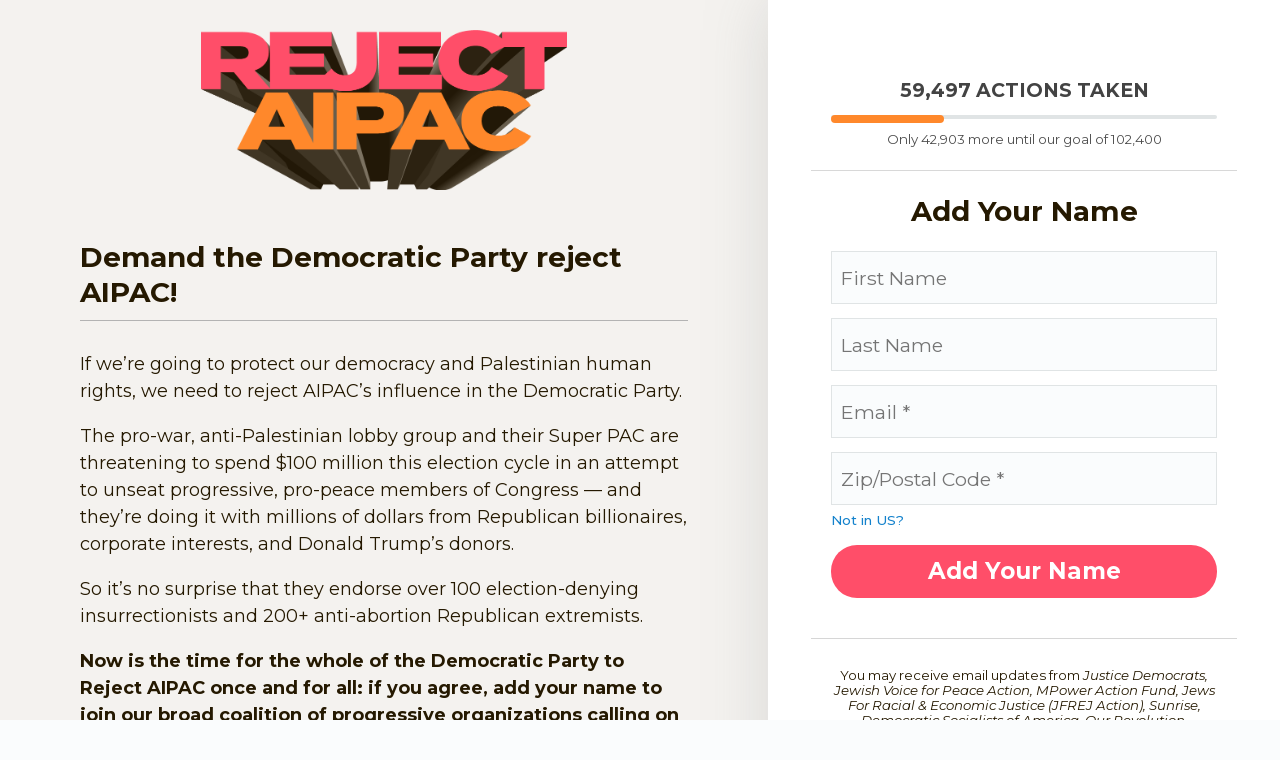

--- FILE ---
content_type: text/html; charset=utf-8
request_url: https://actionnetwork.org/forms/reject-aipac?source=direct_link&referrer=group-progressive-democrats-of-america
body_size: 4736
content:


<!DOCTYPE html PUBLIC "-//W3C//DTD XHTML 1.0 Strict//EN" "http://www.w3.org/TR/xhtml1/DTD/xhtml1-strict.dtd">
<html xmlns="http://www.w3.org/1999/xhtml" lang="en-US">
<head>

<link rel="preconnect" href="https://fonts.googleapis.com">
<link rel="preconnect" href="https://fonts.gstatic.com" crossorigin>
<link href="https://fonts.googleapis.com/css2?family=Montserrat:ital,wght@0,100..900;1,100..900&display=swap" rel="stylesheet">

  <meta name="viewport" content="width=device-width, initial-scale=1, maximum-scale=1, user-scalable=0"/>
  <meta http-equiv="Content-Type" content="text/html; charset=UTF-8" />

  <style type="text/css">

    body {
      -webkit-font-smoothing: antialiased;
      -moz-osx-font-smoothing: grayscale;
      font-family: 'Montserrat', sans-serif !important;
      background-color: #fafcfd;
      color: #251901;
      margin: 0;
    }

    #gen_header img {
      width: 90%;
      max-width: 366px;
      height: auto;
    }

    .gen_wrapperimg {
      display: flex;
      justify-content: center;
    }

  .gen_wrapper #can_embed_form input[type="submit"],
  .can_embed-html #can_embed_form input[type="submit"],
  .gen_wrapper #can_embed_form .button,
  .can_embed-html #can_embed_form .button,
  .gen_wrapper #donate_auto_modal input[type="submit"],
  .can_embed-html #donate_auto_modal input[type="submit"],
  .gen_wrapper #donate_auto_modal .button,
  .can_embed-html #donate_auto_modal .button {
  background-color: #ff4e69; 
    border-radius: 30px;
    padding: 10px;
    font-weight: 700 !important;
    transition: all .2s ease;
    font-family: 'Montserrat', sans-serif !important;
    padding: 9px 9px 10px;
    font-size: 23px;
    letter-spacing: 0;
    text-transform: none;
    -webkit-appearance: none;
  }

  .gen_wrapper #can_embed_form input[type="submit"]:hover,
  .can_embed-html #can_embed_form input[type="submit"]:hover,
  .gen_wrapper #can_embed_form .button:hover,
  .can_embed-html #can_embed_form .button:hover,
  .gen_wrapper #donate_auto_modal input[type="submit"]:hover,
  .can_embed-html #donate_auto_modal input[type="submit"]:hover,
  .gen_wrapper #donate_auto_modal .button:hover, 
  .can_embed-html #donate_auto_modal .button:hover {
    background-color: #ff2f4f;
    border-color: #ff2f4f;
      
    }

  .gen_wrapper #can_embed_form .action_status_running_total,
  .can_embed-html #can_embed_form .action_status_running_total,
  #can_fundraising_widget a,
  .ticketed_event a {
    color:#ff4e69;
    text-decoration: none;
    font-weight: 700;
  }

  .can_embed .gen_wrapper a:hover,
  .can_embed #can_fundraising_widget a:hover,
  .can_embed .ticketed_event a:hover {
    color:#1482CC;
    text-decoration: none;
  }

  #can_embed_form .action_status_tracker{
    max-width: 426px;
    margin: 0 auto !important;
    border-bottom: 1px solid #D8D8D8!important;
  }

  .can_embed #can_embed_form .action_status_tracker .action_status_goal {
    font-size: 13.3px;
    color: #4D4D4D;
    }

  .can_embed #can_embed_form h1, 
  .can_embed #can_embed_form h2, 
  .can_embed #can_embed_form h3, 
  .can_embed #can_embed_form h4, 
  .can_embed #can_embed_form h5, 
  .can_embed #can_embed_form h6{
    letter-spacing: 0;
    font-family: 'Montserrat', sans-serif; !important;
  }

  #can_embed_form .action_sidebar{
    max-width: 426px !important; 
    margin: 0 auto !important;
    padding: 25px 20px !important;
  }

  lined_after_title, #can_embed_form h3+h4, 
  .event_campaign #can_embed_form>h2+h4, 
  .letter #can_embed_form h2.line+h4, 
  #can_embed_form #letter-form>div>h4, 
  #can_embed_form #letter-form #form_col1>h4, 
  #can_embed_form #letter-form #form_col2>h4, 
  #can_embed_form #select_tickets>h4, 
  #can_embed_form 
  .action_sidebar>h4:not(.sidebartitle), 
  #can_embed_form_inner>h2+h4, 
  #can_embed_form_inner>.last_line+h4 {
    font-weight: 700 !important;
    color: #251901;
    width: 100%;
    font-family: 'Montserrat', sans-serif; !important;
    text-transform: none!important;
    letter-spacing: 0!important;
    font-size: 27.65px;
    padding-bottom: 0!important;
  }
      strong {
		font-weight: 700 !important;
      }
     .gen_wrapper #can_embed_form strong {
		font-weight: 700 !important;
      }

.gen_wrapper .can_embed.v5 #can_embed_form h2 {
margin-bottom: 12px !important;
      }
      
      

  .can_embed #can_embed_form #d_sharing{
    border-top: 1px solid #d6d6d6;
    margin-top: 40px;
  }

  #can_embed_form .action_status_tracker .action_status_status_bar span.action_status_status_bar-grow .grow-dot{
    background-color: #ff882b !important;
    width: 12px!important;
    height: 12px!important;
  }

  #can_embed_form .action_status_tracker .action_status_status_bar{
    background-color: #E0E4E5 !important;
    height: 4px !important;
  }

  .can_embed #can_embed_form form{
    margin-top: 25px;
  }

  .can_embed #can_embed_form input[type=text], 
  .can_embed #can_embed_form input[type=password], 
  .can_embed #can_embed_form input[type=url], 
  .can_embed #can_embed_form input[type=email], 
  .can_embed #can_embed_form input[type=tel], 
  .can_embed #can_embed_form input[type=number]{
    height: 53px!important;
    font-size: 19.2px!important;
    background: #fafcfd;
    border-color: #E0E4E5;
    color: #251901;
    -webkit-appearance: none;
  }

  .can_embed #can_embed_form textarea, 
  .can_embed #can_embed_form select{
   
  }

  .can_embed #can_embed_form input, 
  .can_embed #can_embed_form textarea, 
  .can_embed #can_embed_form select{
    margin-bottom: 12px;
  }

  #can_embed_form input[type=text]:focus ,
  #can_embed_form input[type=password]:focus , 
  #can_embed_form input[type=url]:focus , 
  #can_embed_form input[type=email]:focus , 
  #can_embed_form input[type=tel]:focus , 
  #can_embed_form input[type=number]:focus {
    border: 1px solid #1482CC !important;
  }

  .can_embed .error_input, 
  .can_embed #can_embed_form .error_input-select_wrap>.can_select, 
  .can_embed #can_embed_form .error_input-select_wrap>.select2-container .select2-choice, 
  .can_embed #can_embed_form .error_input, #can_embed_form input.error_input[type=text], 
  .can_embed #can_embed_form input.error_input[type=password], 
  .can_embed #can_embed_form input.error_input[type=url], 
  .can_embed #can_embed_form input.error_input[type=email], 
  .can_embed #can_embed_form input.error_input[type=tel], 
  .can_embed #can_embed_form input.error_input[type=number], 
  .can_embed #can_embed_form textarea.error_input, 
  .can_embed #can_embed_form .error_input_cc, 
  .can_embed #can_embed_form input.error_input_cc[type=text], 
  .can_embed #can_embed_form input.error_input_cc[type=password], 
  .can_embed #can_embed_form input.error_input_cc[type=url], 
  .can_embed #can_embed_form input.error_input_cc[type=email], 
  .can_embed #can_embed_form input.error_input_cc[type=tel], 
  .can_embed #can_embed_form input.error_input_cc[type=number], 
  .can_embed #can_embed_form textarea.error_input_cc, 
  .can_embed #donate_auto_modal input.error_input[type=password], 
  .can_embed #donate_auto_modal input.error_input[type=text]{
    border: 1px solid #FB7E3E!important;
    color: #251901;
    box-shadow: 0 0 0 2px #FB7E3E inset, 0 0 4px 0 #FB7E3E inset!important;
  }

  .can_embed #can_embed_form .international_link{
    font-weight: 500;
    color: #1482CC;
    margin-bottom: 10px;
    font-size: 13.3px;
  }

  .can_embed #can_embed_form #d_sharing #edit_d_sharing_opts, 
  .can_embed #can_embed_form #d_sharing #edit_d_sharing_opts-close{
    color: #4d4d4d;
  }

  .can_embed #can_embed_form #error_message{
    background-color: #e66726;
  }

  #can_embed_form .action_status_tracker .action_status_status_bar>span{
    height: 4px !important;
  }

  #can_embed_form .action_status_tracker .action_status_status_bar span.action_status_status_bar-grow{
    background-color: #ff882b !important;
  }

  #can_embed_form textarea{
   
  }
      
      .gen_wrapper #can_embed_form #action_info {
	font-weight: 400;
      }

  .gen_wrapper #can_embed_form .action_status_running_total{
    text-transform: uppercase;
    font-style: normal;
    font-size: 19.2px;
  }

  #can_main_col >*  {
  
  }

  .can_embed #can_main_col p,
  .can_embed #can_main_col li{
    font-size: 18px;
  }



  .footer{
    background-color: #251901;
    color: #fff;
    padding: 30px;
      font-weight: 600;
  }

  .footer a{
    color: #FFF;
  }

  .footer__disclaimer{
    border: 1px solid #fff;
    text-transform: uppercase;
    margin: 0 auto;
    text-align: center;
    font-size: 12px;
    opacity: .8;
    padding: 16px;
    letter-spacing: .5;
    margin-top: 65px;
    max-width: 400px;
  }

  a.footer__link{
    border: 1px solid #14a7c8;
    background-color: #14a7c8;
    padding: 10px;
    border-radius: 10em;
    text-decoration: none;
    color: white;
    font-size: 19.2px;
    width: 60px;
    font-weight: 600;
    text-align: center;
    transition: all .2s ease;
  }

    a.footer__link:hover,
    a.footer__link:focus{
      background-color: #14a7c8;
      border-color: #14a7c8;
    }

  .footer__donate{
    font-weight: bold;
    font-size: 23.5px;
    padding-top: 45px;
    text-align: center;
    margin: 0 auto;
    margin-bottom: 40px;
  }

  .footer__deck{
    font-size: 15.5px;
    padding-top: 10px;
    opacity: .8;
    text-align: center;
    line-height: 1.5;
  }

  .footer__form{
    margin: 0 auto;
  }

  .footer__info{
      justify-content: space-between;
      font-size: 13px;
      opacity: .8;
      margin: 5px;
      margin-top: 60.5px;
      text-align: center;
    }


  .footer__copy{
    margin-top: 30px;
    display: flex;
    text-align: center;
    justify-content: center;
  }

  #can_embed_form .centertext{
    width: 100%;
  }

  .can_embed #can_embed_form #can_sidebar{
    box-shadow: 0 0 60px rgba(134,138,138,0.25);
    background-color: #FFF!important;
    float: none !important;
    display: block;
    border: none !important;
    width: 100% !important;
    font-family: 'Montserrat', sans-serif; !important;
    padding: 25px 20px!important;
  }

  .can_embed #can_embed_form #d_sharing{
    font-size: 13.3px;
    padding: 14px;
    border-top: 1px solid  #d6d6d6 !important;
    width: calc(100% + 40px);
    margin-left: -20px;
  }

  p {
    font-size:  .7rem;
    line-height: 1.5;
  }


.can_embed #can_embed_form.can_768 #can_main_col {
    padding: 15rem 5rem 5rem !important;
  }

  #can_embed_form #can_main_col{
    padding: 3rem 2rem 5rem !important;
  } 

 #can_embed_form #can_main_col {
    width: 100% !important;
  }

  #gen_headerimg {
    margin-top: 30px;
    width: 100% !important;
  }

  #can_embed_form #can_main_col {
    padding: 13.5rem 1rem 0 !important;
  }
@media screen and (min-width: 414px) {
    #can_embed_form #can_main_col {
    	padding: 15rem 2rem 0 !important;
	}
}

    #gen_header{
      position: absolute;
      margin-top: 30px;
      width: 100% !important;
  }

    .lined_after_title:after, #can_embed_form h3+h4:after, 
    .event_campaign #can_embed_form>h2+h4:after, 
    .letter #can_embed_form h2.line+h4:after, #can_embed_form #letter-form>div>h4:after, 
    #can_embed_form #letter-form #form_col1>h4:after, #can_embed_form #letter-form 
    #form_col2>h4:after, #can_embed_form #select_tickets>h4:after, #can_embed_form 
    .action_sidebar>h4:not(.sidebartitle):after, #can_embed_form_inner>h2+h4:after, 
    #can_embed_form_inner>.last_line+h4:after{
       background-color: transparent !important;
    }



    .footer a{
      color: #FFF;
      text-decoration: none;
      border-bottom-width: 1px;
      border-bottom-style: solid;
      border-bottom-color: rgba(255,255,255,.3);
    }

    .footer__disclaimer{
      border: 1px solid #ffffff;
      text-transform: uppercase;
      margin: 0 auto;
      text-align: center;
      font-size: 12px;
      opacity: .8;
      padding: 16px;
      letter-spacing: .5;
      margin-top: 65px;
      max-width: 400px;
    }

    a.footer__link{
      border: 1px solid #ED2C8C;
      background-color: #ED2C8C;
      padding: 10px;
      border-radius: 10em;
      text-decoration: none;
      color: white;
      font-size: 19.2px;
      width: 60px;
      font-weight: 600;
      text-align: center;
      transition: all .2s ease;
    }

    a.footer__link:hover,
    a.footer__link:focus{
      background-color: #2497E3;
      border-color: #2497E3;
    }

    .footer__donate{
      font-weight: bold;
      font-size: 23.5px;
      padding-top: 45px;
      text-align: center;
      margin: 0 auto;
      margin-bottom: 40px;
    }

    .footer__deck{
      font-size: 15.5px;
      padding-top: 10px;
      opacity: .8;
      text-align: center;
      line-height: 1.5;
    }

    .footer__form{
      margin: 0 auto;
    }

    .footer__info{
      justify-content: space-between;
      font-size: 13px;
      opacity: .8;
      margin: 5px;
      margin-top: 60.5px;
      text-align: center;
    }

    .footer__amount{
      text-align: center;
      display: flex;
      justify-content: space-around;
      max-width: 400px;
      margin: 0 auto;
    }

    .footer__copy{
      margin-top: 30px;
      display: flex;
      text-align: center;
      justify-content: center;
    }

    #can_embed_form #can_thank_you #action_info{
      border-top: 1px solid #251901 !important;
    }

    #can_embed_form #can_thank_you #action_info .action_info_user{
      color: #251901 !important;
    }
    #donate_auto_modal div, #donate_make_recurring_modal div < .clearfix{
      Width: 40% !important;
      background-color: #F4F2EF !important;
      margin: 20px;
    }
    #can_embed_form #can_thank_you{
      background-color: #dce0e1  !important;
      color: #251901 !important;
      padding-top: 150px !important;
    }
    #can_embed_form .can_thank_you-block{
      float: none !important;
      width: 100% !important;
      padding: 0px 30px 0px 30px;
    }

    #can_embed_form #can_thank_you #action_info .action_info_user a{
      color: #251901 !important;
    }

    #can_embed_form .select2-container .select2-choice{
      margin: 0 25px 0 25px;
    }

#can_embed_form.can_768 .can_thank_you-block {
    float: none !important;
    margin-right: 0 !important;
    padding: 0px 30px 0px 30px;
  }

@media screen and (min-width: 1024px) {
  #can_embed_form > .clearfix:before,
  #can_embed_form > .clearfix:before{
    display: none;
  }

 #can_embed_form #referral_code_select_wrap{
      margin-bottom: 20px;
      width: 100%;
      margin-top: 90px;
    }

 #can_embed_form #can_thank_you{
    width: 120% !important;
margin-bottom: 0 !important;
}
     #can_embed_form .can_thank_you-block{
      margin-bottom: 20px;
      width: 100% !important;
    }

    #can_embed_form #can_thank_you #action_info{
      width: 100%;
    }
    #can_embed_form #can_thank_you h1{
      width: 100%;
      margin: 150px 0px 0px 0px; 
    }

    #can_embed_form #can_thank_you h4{
      width:100%;
    }

    #can_embed_form .select2-container{
      width: 100%;
margin-top: 90px;
    }

    #can_embed_form, .can_embed_select2{
      display: flex;
    }

#can_embed_form.can_768 .can_thank_you-block {
    float: none !important;
    padding: 0px 30px 0px 30px;
  }

  #can_embed_form .action_sidebar>h4:not(.sidebartitle):after{
    background-color: none;
  }
  
  #gen_header{
    position: absolute;
    margin-top: 30px;
    width: 60% !important;
  }

  .main {
    margin: 0 auto;
    padding: 0;
    float: unset;
    width: 100%;
  }

  h1 {
    font-size: 2.1rem;
  }

  p {
    font-size: .8rem;
  }

  .can_embed #can_embed_form #can_sidebar{
    width: 40% !important;
    padding: 75px 20px 25px!important;
    border-top: 1px solid #e0e0e0;
  }

  #can_embed_form #can_main_col {
    width: 60% !important;
    height: auto !important;
    min-height: 60vw;
  }

  #can_embed_form > div{
    display: flex;
    flex-wrap: wrap;
    background-color: #F4F2EF;
  }

   .footer__form { 
        display: flex;
        align-items: baseline;
        margin-top: 25px;
        max-width: 600px;
      }

      .footer__link{ 
        margin-left: 10px;
        margin-right: 10px;
      }

      .footer__amount{
        display: flex;
        margin: 0 auto;
      }

      .footer__disclaimer{
        max-width: 270px;
      }

      .footer__info{
        display: flex;
        justify-content: space-between;
      }

      .footer__detail{
        margin-left: 28px;
        position: relative;
      }

      .footer__detail:before {
        content: "|";
        position: absolute;
        left: -16px;
        opacity: 0.5;
      }

      .footer__detail:first-child:before {
        display: none;
      }

      .footer__address{
        display: flex;
        margin: 0;
        padding: 0;
        order: 1;
      }

      .footer__copy{
        justify-content: left;
        order: 0;
        margin-top: 15px;
      }


} 


</style>

<meta content="Now is the time for the whole of the Democratic Party to Reject AIPAC once and for all: if you agree, add your name to join our broad coalition of progressive organizations calling on Democratic el..." name="description" />
<meta content="Demand the Democratic Party reject AIPAC!" property="og:title" />
<meta content="Now is the time for the whole of the Democratic Party to Reject AIPAC once and for all: if you agree, add your name to join our broad coalition of progressive organizations calling on Democratic elected officials to reject AIPAC →  " property="og:description" />
<meta content="https://actionnetwork.org/forms/reject-aipac" property="og:url" />
<meta content="https://can2-prod.s3.amazonaws.com/share_options/facebook_images/000/465/536/original/RejectAIPAC_2024_Campaign_1_Set1-2.png" property="og:image" />
<meta content="238823876266270" property="og:fb:app_id" />
<meta content="Demand the Democratic Party reject AIPAC!" name="action_title" /><title>Demand the Democratic Party reject AIPAC!</title><meta content='@theactionnet' property='twitter:site'/><meta content='summary_large_image' property='twitter:card'/><link rel='alternate' type='application/json+oembed' href='https://actionnetwork.org/oembed?url=https%3A%2F%2Factionnetwork.org%2Fforms%2Freject-aipac%3Freferrer%3Dgroup-progressive-democrats-of-america%26source%3Ddirect_link&format=json' /><link rel='alternate' type='text/xml+oembed' href='https://actionnetwork.org/oembed?url=https%3A%2F%2Factionnetwork.org%2Fforms%2Freject-aipac%3Freferrer%3Dgroup-progressive-democrats-of-america%26source%3Ddirect_link&format=xml' /></head>

<body class="gen_body">

  <div class="gen_wrapper">
	  <header id="gen_header">

    <div class="gen_wrapperimg">
      <img src="https://can2-prod.s3.amazonaws.com/uploads/data/000/870/801/original/RejectAIPAC_Logo_Vector_Warm.png" alt="Reject AIPAC" /> 			
    </div>

  </header>	
  <!-- END TEMPLATE HEADER - START WIDGET -->
  <link href='https://actionnetwork.org/css/style-embed-whitelabel-v3.css' rel='stylesheet' type='text/css' />

  <script nonce="14baa1839b58eeaefdcf7013fc209161" src='https://actionnetwork.org/widgets/v5/form/reject-aipac?format=js&referrer=group-progressive-democrats-of-america&source=direct_link&style=full&css=whitelabel'></script>
  <div id='can-form-area-reject-aipac'></div>
    <noscript>
      <p>A version of this action that uses less javascript and may be usable for those who don't use javascript is available at <a href="https://actionnetwork.org/forms/reject-aipac?nowrapper=true&referrer=group-progressive-democrats-of-america&source=direct_link">https://actionnetwork.org/forms/reject-aipac?nowrapper=true&referrer=group-progressive-democrats-of-america&source=direct_link&oneclick=</a></p>
    </noscript>

</div>

    <footer class="footer">

      <p class="footer__deck">
      </p>

      <p class="footer__disclaimer">
        Paid for by Justice Democrats
      </p>

      <div class="footer__info">

        <div class="footer__address">
          <p class="footer__detail">
            Justice Democrats, P.O Box 910, Knoxville, TN 37901
          </p>  
          <p class="footer__detail">
            us@justicedemocrats.com
          </p>
          <p class="footer__detail">
            <a href="https://docs.google.com/document/d/1xpvMuQ24IfKX9VgK_ieWqP0qNpeJF1Xww3Wx7VoGqBQ/edit">Privacy Policy</a>
          </p>
        </div>
    
        <p class="footer__copy">
          Copyright 2023 All right reserved
        </p>

      </div>

    </footer>
  <script>(function(){function c(){var b=a.contentDocument||a.contentWindow.document;if(b){var d=b.createElement('script');d.innerHTML="window.__CF$cv$params={r:'9c3372befee5df63',t:'MTc2OTI5ODc4Ni4wMDAwMDA='};var a=document.createElement('script');a.nonce='';a.src='/cdn-cgi/challenge-platform/scripts/jsd/main.js';document.getElementsByTagName('head')[0].appendChild(a);";b.getElementsByTagName('head')[0].appendChild(d)}}if(document.body){var a=document.createElement('iframe');a.height=1;a.width=1;a.style.position='absolute';a.style.top=0;a.style.left=0;a.style.border='none';a.style.visibility='hidden';document.body.appendChild(a);if('loading'!==document.readyState)c();else if(window.addEventListener)document.addEventListener('DOMContentLoaded',c);else{var e=document.onreadystatechange||function(){};document.onreadystatechange=function(b){e(b);'loading'!==document.readyState&&(document.onreadystatechange=e,c())}}}})();</script></body>
</html>


--- FILE ---
content_type: application/javascript; charset=UTF-8
request_url: https://actionnetwork.org/cdn-cgi/challenge-platform/scripts/jsd/main.js
body_size: 9436
content:
window._cf_chl_opt={AKGCx8:'b'};~function(w8,UZ,Uu,UI,Uo,Us,UT,Ue,w2,w4){w8=x,function(S,U,wz,w7,v,F){for(wz={S:427,U:390,v:334,F:333,V:497,Y:355,D:273,C:476,J:336,M:345},w7=x,v=S();!![];)try{if(F=-parseInt(w7(wz.S))/1+-parseInt(w7(wz.U))/2+-parseInt(w7(wz.v))/3*(-parseInt(w7(wz.F))/4)+parseInt(w7(wz.V))/5+parseInt(w7(wz.Y))/6+parseInt(w7(wz.D))/7*(-parseInt(w7(wz.C))/8)+-parseInt(w7(wz.J))/9*(-parseInt(w7(wz.M))/10),U===F)break;else v.push(v.shift())}catch(V){v.push(v.shift())}}(i,108022),UZ=this||self,Uu=UZ[w8(405)],UI={},UI[w8(389)]='o',UI[w8(446)]='s',UI[w8(466)]='u',UI[w8(449)]='z',UI[w8(300)]='n',UI[w8(289)]='I',UI[w8(426)]='b',Uo=UI,UZ[w8(339)]=function(S,U,F,V,v2,v1,v0,wS,Y,C,J,M,K,E,y){if(v2={S:392,U:337,v:397,F:314,V:393,Y:314,D:532,C:286,J:396,M:452,K:529,E:438,y:503,c:513,X:313,H:413,a:313,O:383},v1={S:382,U:301,v:438,F:392,V:439},v0={S:493,U:404,v:444,F:467},wS=w8,Y={'clEmH':function(X,H){return X<H},'gcxqe':function(X,H){return H===X},'kPcHp':function(X,H){return X(H)},'aRYrL':function(X,H,O){return X(H,O)},'hUkvb':function(X,H){return X+H},'XplhC':function(X,H){return X+H}},U===null||Y[wS(v2.S)](void 0,U))return V;for(C=Y[wS(v2.U)](UR,U),S[wS(v2.v)][wS(v2.F)]&&(C=C[wS(v2.V)](S[wS(v2.v)][wS(v2.Y)](U))),C=S[wS(v2.D)][wS(v2.C)]&&S[wS(v2.J)]?S[wS(v2.D)][wS(v2.C)](new S[(wS(v2.J))](C)):function(X,wU,H){for(wU=wS,X[wU(v1.S)](),H=0;Y[wU(v1.U)](H,X[wU(v1.v)]);Y[wU(v1.F)](X[H],X[H+1])?X[wU(v1.V)](H+1,1):H+=1);return X}(C),J='nAsAaAb'.split('A'),J=J[wS(v2.M)][wS(v2.K)](J),M=0;M<C[wS(v2.E)];K=C[M],E=Un(S,U,K),J(E)?(y=E==='s'&&!S[wS(v2.y)](U[K]),wS(v2.c)===F+K?Y[wS(v2.X)](D,Y[wS(v2.H)](F,K),E):y||Y[wS(v2.X)](D,Y[wS(v2.H)](F,K),U[K])):Y[wS(v2.a)](D,Y[wS(v2.O)](F,K),E),M++);return V;function D(X,H,wt){wt=x,Object[wt(v0.S)][wt(v0.U)][wt(v0.v)](V,H)||(V[H]=[]),V[H][wt(v0.F)](X)}},Us=w8(305)[w8(320)](';'),UT=Us[w8(452)][w8(529)](Us),UZ[w8(387)]=function(U,v,v6,ww,F,V,Y,D,C,J){for(v6={S:445,U:423,v:332,F:438,V:447,Y:467,D:421},ww=w8,F={},F[ww(v6.S)]=function(M,K){return M<K},F[ww(v6.U)]=function(M,K){return M===K},V=F,Y=Object[ww(v6.v)](v),D=0;V[ww(v6.S)](D,Y[ww(v6.F)]);D++)if(C=Y[D],V[ww(v6.U)]('f',C)&&(C='N'),U[C]){for(J=0;J<v[Y[D]][ww(v6.F)];V[ww(v6.U)](-1,U[C][ww(v6.V)](v[Y[D]][J]))&&(UT(v[Y[D]][J])||U[C][ww(v6.Y)]('o.'+v[Y[D]][J])),J++);}else U[C]=v[Y[D]][ww(v6.D)](function(M){return'o.'+M})},Ue=null,w2=w1(),w4=function(pJ,pC,pD,pr,pY,pF,wO,U,F,V,Y){return pJ={S:395,U:370,v:443,F:348,V:311},pC={S:340,U:280,v:302,F:478,V:376,Y:504,D:491,C:467,J:335,M:504,K:488,E:340,y:460,c:340,X:291,H:491,a:496,O:306,P:340,N:350,g:328,L:489,B:328,j:298,l:340},pD={S:365,U:511,v:438},pr={S:288},pY={S:310,U:451,v:380,F:505,V:310,Y:316,D:365,C:438,J:328,M:493,K:404,E:444,y:299,c:493,X:404,H:288,a:467,O:429,P:288,N:356,g:455,L:321,B:467,j:288,l:467,W:429,h:340,Q:524,Z:399,I:457,o:467,z:302,n:381,R:376,s:425,T:493,d:404,e:408,b:507,f:422,G:288,k:288,A:524,m:347,i0:467,i1:288,i2:325,i3:412,i4:290,i5:363,i6:325,i7:354,i8:467,i9:461,ii:478,ix:347,it:306},pF={S:469,U:362},wO=w8,U={'VORlz':wO(pJ.S),'jnRQG':wO(pJ.U),'wmcPq':function(D,C){return D==C},'UiXfl':function(D,C){return D+C},'EJaWj':function(D,C){return D(C)},'eHyIK':function(D,C){return D>C},'wnEnu':function(D,C){return D<<C},'rSRYl':function(D,C){return D&C},'kjGFs':function(D,C){return D|C},'Hkkrb':function(D,C){return D&C},'HRzXv':function(D,C){return D==C},'axZlQ':function(D,C){return D(C)},'Bnkgi':function(D,C){return C==D},'FkfMS':function(D,C){return D(C)},'LopBL':function(D,C){return D!==C},'bvLBB':wO(pJ.v),'saKXw':function(D,C){return D>C},'DMYjy':function(D,C){return D-C},'MuLAB':function(D,C){return C&D},'gTWEL':function(D,C){return C==D},'dhaeK':function(D,C){return D|C},'CDuPP':function(D,C){return C==D},'FERYE':function(D,C){return D(C)},'pyRfk':function(D,C){return C==D},'miTnM':function(D,C){return D==C},'mKljX':function(D,C){return D==C},'mhdUy':function(D,C){return C*D},'DBJEg':function(D,C){return D<C},'SVHeg':function(D,C){return D>C},'hwWQu':function(D,C){return D<C},'dhweT':function(D,C){return C==D},'GNTIf':function(D,C){return C!=D},'AMGLX':function(D,C){return D(C)},'FxLdI':function(D,C){return C===D},'YuaAb':function(D,C){return D+C},'cFHID':function(D,C){return C==D}},F=String[wO(pJ.F)],V={'h':function(D,pp,wP,C,J){return pp={S:469,U:328},wP=wO,C={},C[wP(pF.S)]=U[wP(pF.U)],J=C,null==D?'':V.g(D,6,function(M,wN){return wN=wP,J[wN(pp.S)][wN(pp.U)](M)})},'g':function(D,C,J,wg,M,K,E,y,X,H,O,P,N,L,B,j,W,Q,Z,I){if(wg=wO,M={},M[wg(pY.S)]=wg(pY.U),K=M,U[wg(pY.v)]===wg(pY.F)){if(K[wg(pY.V)]==typeof F[wg(pY.Y)])return V[wg(pY.Y)](function(){}),'p'}else{if(U[wg(pY.D)](null,D))return'';for(y={},X={},H='',O=2,P=3,N=2,L=[],B=0,j=0,W=0;W<D[wg(pY.C)];W+=1)if(Q=D[wg(pY.J)](W),Object[wg(pY.M)][wg(pY.K)][wg(pY.E)](y,Q)||(y[Q]=P++,X[Q]=!0),Z=U[wg(pY.y)](H,Q),Object[wg(pY.M)][wg(pY.K)][wg(pY.E)](y,Z))H=Z;else{if(Object[wg(pY.c)][wg(pY.X)][wg(pY.E)](X,H)){if(256>H[wg(pY.H)](0)){for(E=0;E<N;B<<=1,C-1==j?(j=0,L[wg(pY.a)](U[wg(pY.O)](J,B)),B=0):j++,E++);for(I=H[wg(pY.P)](0),E=0;U[wg(pY.N)](8,E);B=U[wg(pY.g)](B,1)|U[wg(pY.L)](I,1),j==C-1?(j=0,L[wg(pY.a)](J(B)),B=0):j++,I>>=1,E++);}else{for(I=1,E=0;E<N;B=B<<1|I,j==C-1?(j=0,L[wg(pY.B)](J(B)),B=0):j++,I=0,E++);for(I=H[wg(pY.j)](0),E=0;16>E;B=B<<1|I&1.92,C-1==j?(j=0,L[wg(pY.l)](U[wg(pY.W)](J,B)),B=0):j++,I>>=1,E++);}O--,0==O&&(O=Math[wg(pY.h)](2,N),N++),delete X[H]}else for(I=y[H],E=0;E<N;B=U[wg(pY.Q)](B<<1,U[wg(pY.Z)](I,1)),U[wg(pY.I)](j,C-1)?(j=0,L[wg(pY.o)](U[wg(pY.z)](J,B)),B=0):j++,I>>=1,E++);H=(O--,U[wg(pY.n)](0,O)&&(O=Math[wg(pY.h)](2,N),N++),y[Z]=P++,U[wg(pY.R)](String,Q))}if(U[wg(pY.s)]('',H)){if(Object[wg(pY.T)][wg(pY.d)][wg(pY.E)](X,H)){if(wg(pY.e)!==U[wg(pY.b)]){if(U[wg(pY.f)](256,H[wg(pY.G)](0))){for(E=0;E<N;B<<=1,j==C-1?(j=0,L[wg(pY.a)](J(B)),B=0):j++,E++);for(I=H[wg(pY.k)](0),E=0;8>E;B=U[wg(pY.A)](B<<1.69,I&1.62),U[wg(pY.D)](j,U[wg(pY.m)](C,1))?(j=0,L[wg(pY.a)](U[wg(pY.W)](J,B)),B=0):j++,I>>=1,E++);}else{for(I=1,E=0;E<N;B=I|B<<1.35,j==C-1?(j=0,L[wg(pY.i0)](U[wg(pY.z)](J,B)),B=0):j++,I=0,E++);for(I=H[wg(pY.i1)](0),E=0;U[wg(pY.f)](16,E);B=B<<1|U[wg(pY.i2)](I,1),j==C-1?(j=0,L[wg(pY.a)](J(B)),B=0):j++,I>>=1,E++);}O--,U[wg(pY.i3)](0,O)&&(O=Math[wg(pY.h)](2,N),N++),delete X[H]}else U(wg(pY.i4))}else for(I=y[H],E=0;E<N;B=U[wg(pY.i5)](B<<1.22,U[wg(pY.i6)](I,1)),U[wg(pY.i7)](j,C-1)?(j=0,L[wg(pY.i8)](U[wg(pY.i9)](J,B)),B=0):j++,I>>=1,E++);O--,O==0&&N++}for(I=2,E=0;E<N;B=B<<1|1.03&I,U[wg(pY.ii)](j,U[wg(pY.ix)](C,1))?(j=0,L[wg(pY.i8)](J(B)),B=0):j++,I>>=1,E++);for(;;)if(B<<=1,j==C-1){L[wg(pY.B)](J(B));break}else j++;return L[wg(pY.it)]('')}},'j':function(D,wL){return wL=wO,U[wL(pD.S)](null,D)?'':U[wL(pD.U)]('',D)?null:V.i(D[wL(pD.v)],32768,function(C,wB){return wB=wL,D[wB(pr.S)](C)})},'i':function(D,C,J,wj,M,K,E,y,X,H,O,P,N,L,B,j,Q,W){for(wj=wO,M=[],K=4,E=4,y=3,X=[],P=J(0),N=C,L=1,H=0;3>H;M[H]=H,H+=1);for(B=0,j=Math[wj(pC.S)](2,2),O=1;j!=O;W=N&P,N>>=1,0==N&&(N=C,P=J(L++)),B|=O*(0<W?1:0),O<<=1);switch(B){case 0:for(B=0,j=Math[wj(pC.S)](2,8),O=1;O!=j;W=P&N,N>>=1,U[wj(pC.U)](0,N)&&(N=C,P=U[wj(pC.v)](J,L++)),B|=(0<W?1:0)*O,O<<=1);Q=F(B);break;case 1:for(B=0,j=Math[wj(pC.S)](2,16),O=1;O!=j;W=P&N,N>>=1,U[wj(pC.F)](0,N)&&(N=C,P=U[wj(pC.V)](J,L++)),B|=U[wj(pC.Y)](U[wj(pC.D)](0,W)?1:0,O),O<<=1);Q=F(B);break;case 2:return''}for(H=M[3]=Q,X[wj(pC.C)](Q);;){if(U[wj(pC.J)](L,D))return'';for(B=0,j=Math[wj(pC.S)](2,y),O=1;j!=O;W=N&P,N>>=1,N==0&&(N=C,P=J(L++)),B|=U[wj(pC.M)](U[wj(pC.K)](0,W)?1:0,O),O<<=1);switch(Q=B){case 0:for(B=0,j=Math[wj(pC.E)](2,8),O=1;j!=O;W=N&P,N>>=1,U[wj(pC.y)](0,N)&&(N=C,P=J(L++)),B|=O*(0<W?1:0),O<<=1);M[E++]=F(B),Q=E-1,K--;break;case 1:for(B=0,j=Math[wj(pC.c)](2,16),O=1;U[wj(pC.X)](O,j);W=P&N,N>>=1,0==N&&(N=C,P=J(L++)),B|=(U[wj(pC.H)](0,W)?1:0)*O,O<<=1);M[E++]=U[wj(pC.a)](F,B),Q=E-1,K--;break;case 2:return X[wj(pC.O)]('')}if(0==K&&(K=Math[wj(pC.P)](2,y),y++),M[Q])Q=M[Q];else if(U[wj(pC.N)](Q,E))Q=H+H[wj(pC.g)](0);else return null;X[wj(pC.C)](Q),M[E++]=U[wj(pC.L)](H,Q[wj(pC.B)](0)),K--,H=Q,U[wj(pC.j)](0,K)&&(K=Math[wj(pC.l)](2,y),y++)}}},Y={},Y[wO(pJ.V)]=V.h,Y}(),w5();function UG(vv,wY,S){return vv={S:268},wY=w8,S={'jihMW':function(U){return U()}},S[wY(vv.S)](Uf)!==null}function Ud(v7,wv,F,V,Y,D,C,J,M,K,E){V=(v7={S:490,U:515,v:379,F:454,V:501,Y:359,D:525,C:358,J:285,M:360,K:320,E:462,y:386,c:512,X:516,H:315,a:525,O:274,P:512,N:499,g:323,L:285},wv=w8,F={},F[wv(v7.S)]=wv(v7.U),F[wv(v7.v)]=wv(v7.F),F[wv(v7.V)]=wv(v7.Y),F[wv(v7.D)]=wv(v7.C),F[wv(v7.J)]=wv(v7.M),F);try{for(Y=V[wv(v7.S)][wv(v7.K)]('|'),D=0;!![];){switch(Y[D++]){case'0':M[wv(v7.E)]='-1';continue;case'1':M[wv(v7.y)]=V[wv(v7.v)];continue;case'2':J=pRIb1(C,C,'',J);continue;case'3':Uu[wv(v7.c)][wv(v7.X)](M);continue;case'4':C=M[wv(v7.H)];continue;case'5':J=pRIb1(C,C[V[wv(v7.V)]]||C[V[wv(v7.a)]],'n.',J);continue;case'6':J=pRIb1(C,M[wv(v7.O)],'d.',J);continue;case'7':Uu[wv(v7.P)][wv(v7.N)](M);continue;case'8':J={};continue;case'9':M=Uu[wv(v7.g)](V[wv(v7.L)]);continue;case'10':return K={},K.r=J,K.e=null,K}break}}catch(y){return E={},E.r={},E.e=y,E}}function Um(vJ,wM,U,v,F,V,Y){return vJ={S:483,U:479,v:309,F:483},wM=w8,U={},U[wM(vJ.S)]=function(D,C){return D-C},v=U,F=3600,V=UA(),Y=Math[wM(vJ.U)](Date[wM(vJ.v)]()/1e3),v[wM(vJ.F)](Y,V)>F?![]:!![]}function UA(vD,wJ,S){return vD={S:324,U:479},wJ=w8,S=UZ[wJ(vD.S)],Math[wJ(vD.U)](+atob(S.t))}function Ub(S,vt,vx,wp,U,v,V){if(vt={S:398,U:303,v:318,F:388,V:281,Y:471,D:327,C:506,J:393,M:332,K:271},vx={S:424,U:451},wp=w8,U={'cYtLa':function(F,V){return V===F},'AlZHe':function(F){return F()},'utKeB':function(F,V){return V!==F},'yzhCQ':wp(vt.S),'VpPdh':wp(vt.U),'BCUOL':wp(vt.v)},v=U[wp(vt.F)](Ud),w0(v.r,function(F,wF){wF=wp,U[wF(vx.S)](typeof S,wF(vx.U))&&S(F),Uq()}),v.e){if(U[wp(vt.V)](U[wp(vt.Y)],U[wp(vt.D)]))w3(U[wp(vt.C)],v.e);else{for(V=[];null!==D;V=V[wp(vt.J)](C[wp(vt.M)](J)),M=K[wp(vt.K)](E));return V}}}function w0(S,U,vW,vl,vj,vL,vg,wK,v,F,V,C,Y){(vW={S:367,U:318,v:480,F:279,V:518,Y:287,D:459,C:324,J:477,M:434,K:415,E:486,y:357,c:419,X:400,H:519,a:368,O:402,P:410,N:304,g:411,L:312,B:361,j:308,l:528,W:440,h:448,Q:508,Z:508,I:502,o:508,z:502,n:296,R:510,s:311,T:432},vl={S:270},vj={S:294,U:317,v:517,F:290,V:428,Y:322,D:272,C:317,J:326,M:438,K:447,E:351,y:467,c:421},vL={S:472,U:451,v:500},vg={S:441,U:485,v:435,F:500,V:411},wK=w8,v={'FsGiV':function(D,C){return C!==D},'QVJot':wK(vW.S),'BLVTr':function(D,C){return D(C)},'jNxBz':function(D,C){return C===D},'rmcOM':function(D){return D()},'mtlTm':function(D,C,J){return D(C,J)},'xZNfK':wK(vW.U),'xxMGb':function(D,C){return D<C},'Lebqo':function(D,C){return D(C)},'oARUP':function(D,C){return D>=C},'bhYFE':function(D,C){return D<C},'YtScQ':wK(vW.v),'xnMTN':wK(vW.F),'jQGVB':wK(vW.V),'plBGA':wK(vW.Y),'olJfb':function(D,C){return D+C},'jCcIW':wK(vW.D),'sHiIp':function(D){return D()}},F=UZ[wK(vW.C)],console[wK(vW.J)](UZ[wK(vW.M)]),V=new UZ[(wK(vW.K))](),V[wK(vW.E)](v[wK(vW.y)],v[wK(vW.c)](v[wK(vW.c)](wK(vW.X),UZ[wK(vW.M)][wK(vW.H)])+v[wK(vW.a)],F.r)),F[wK(vW.O)])&&(wK(vW.P)!==wK(vW.N)?(V[wK(vW.g)]=5e3,V[wK(vW.L)]=function(wE){if(wE=wK,v[wE(vg.S)](v[wE(vg.U)],wE(vg.v)))v[wE(vg.F)](U,wE(vg.V));else return'o.'+U}):(C=v[wK(vW.B)](D),C(C.r,function(O,wy){wy=wK,v[wy(vL.S)](typeof y,wy(vL.U))&&v[wy(vL.v)](H,O),X()}),C.e&&v[wK(vW.j)](y,v[wK(vW.l)],C.e)));V[wK(vW.W)]=function(wc,J,M){if(wc=wK,v[wc(vj.S)](V[wc(vj.U)],200)&&v[wc(vj.v)](V[wc(vj.U)],300))U(wc(vj.F));else if(v[wc(vj.V)]!==wc(vj.Y))U(v[wc(vj.D)]+V[wc(vj.C)]);else if(J=B[j],'f'===J&&(J='N'),l[J]){for(M=0;v[wc(vj.J)](M,W[h[Q]][wc(vj.M)]);-1===Z[J][wc(vj.K)](I[o[z]][M])&&(v[wc(vj.E)](n,R[s[T]][M])||d[J][wc(vj.y)]('o.'+M[b[J]][M])),M++);}else G[J]=k[A[m]][wc(vj.c)](function(i3){return'o.'+i3})},V[wK(vW.h)]=function(wX){wX=wK,U(v[wX(vl.S)])},Y={'t':UA(),'lhr':Uu[wK(vW.Q)]&&Uu[wK(vW.Z)][wK(vW.I)]?Uu[wK(vW.o)][wK(vW.z)]:'','api':F[wK(vW.O)]?!![]:![],'c':v[wK(vW.n)](UG),'payload':S},V[wK(vW.R)](w4[wK(vW.s)](JSON[wK(vW.T)](Y)))}function Un(U,F,V,wd,wi,Y,D,C,J){D=(wd={S:374,U:431,v:451,F:389,V:374,Y:316,D:316,C:532,J:352,M:451},wi=w8,Y={},Y[wi(wd.S)]=function(M,K){return M==K},Y[wi(wd.U)]=wi(wd.v),Y);try{C=F[V]}catch(M){return'i'}if(D[wi(wd.S)](null,C))return void 0===C?'u':'x';if(D[wi(wd.S)](wi(wd.F),typeof C))try{if(D[wi(wd.V)](D[wi(wd.U)],typeof C[wi(wd.Y)]))return C[wi(wd.D)](function(){}),'p'}catch(K){}return U[wi(wd.C)][wi(wd.J)](C)?'a':C===U[wi(wd.C)]?'D':!0===C?'T':C===!1?'F':(J=typeof C,wi(wd.M)==J?Uz(U,C)?'N':'f':Uo[J]||'?')}function Uk(S,vr,wC){return vr={S:482},wC=w8,Math[wC(vr.S)]()<S}function w3(V,Y,vu,wa,D,C,J,M,K,E,y,c,X,H){if(vu={S:442,U:384,v:295,F:349,V:527,Y:324,D:442,C:442,J:400,M:434,K:519,E:277,y:415,c:486,X:287,H:411,a:312,O:475,P:434,N:498,g:434,L:498,B:394,j:434,l:394,W:481,h:463,Q:269,Z:307,I:520,o:522,z:375,n:510,R:311},wa=w8,D={},D[wa(vu.S)]=function(a,O){return a+O},D[wa(vu.U)]=wa(vu.v),C=D,!Uk(0))return![];M=(J={},J[wa(vu.F)]=V,J[wa(vu.V)]=Y,J);try{K=UZ[wa(vu.Y)],E=C[wa(vu.D)](C[wa(vu.C)](wa(vu.J),UZ[wa(vu.M)][wa(vu.K)])+C[wa(vu.U)],K.r)+wa(vu.E),y=new UZ[(wa(vu.y))](),y[wa(vu.c)](wa(vu.X),E),y[wa(vu.H)]=2500,y[wa(vu.a)]=function(){},c={},c[wa(vu.O)]=UZ[wa(vu.P)][wa(vu.O)],c[wa(vu.N)]=UZ[wa(vu.g)][wa(vu.L)],c[wa(vu.B)]=UZ[wa(vu.j)][wa(vu.l)],c[wa(vu.W)]=UZ[wa(vu.M)][wa(vu.h)],c[wa(vu.Q)]=w2,X=c,H={},H[wa(vu.Z)]=M,H[wa(vu.I)]=X,H[wa(vu.o)]=wa(vu.z),y[wa(vu.n)](w4[wa(vu.R)](H))}catch(a){}}function Uq(vY,vV,wr,S,U){if(vY={S:276},vV={S:406},wr=w8,S={'vmVqV':function(v){return v()},'ZgPRT':function(v,F,V){return v(F,V)}},U=Uf(),U===null)return;Ue=(Ue&&clearTimeout(Ue),S[wr(vY.S)](setTimeout,function(wD){wD=wr,S[wD(vV.S)](Ub)},1e3*U))}function i(pq){return pq='contentWindow,catch,status,error on cf_chl_props,addEventListener,split,rSRYl,iEVHA,createElement,__CF$cv$params,MuLAB,xxMGb,VpPdh,charAt,brjFR,NjsBi,parent,keys,4lpWbyp,556677NvRehc,SVHeg,15183vkxksL,kPcHp,yQoxU,pRIb1,pow,XuaMm,vISlF,ziiCy,event,210TkGXHR,error,DMYjy,fromCharCode,AdeF3,FxLdI,Lebqo,isArray,sid,CDuPP,1275924xDEujD,eHyIK,plBGA,navigator,clientInformation,iframe,rmcOM,VORlz,dhaeK,onreadystatechange,wmcPq,doWTC,akWxn,jCcIW,cHRvP,pfxmi,jUliQ,euANq,wnMSd,dmDny,jsd,FkfMS,toString,randomUUID,kmvqI,jnRQG,Bnkgi,sort,XplhC,EREMG,tiwLD,style,rxvNi8,AlZHe,object,262846IGvHKH,UqlDn,gcxqe,concat,LRmiB4,3eZPQg7rmcxn4-0aNLd+UqG1TpjXBbyAKY8sDoH$CwWu9vRthF2fESJOM5V6lzkIi,Set,Object,eToEd,Hkkrb,/cdn-cgi/challenge-platform/h/,YbgEs,api,kDuJv,hasOwnProperty,document,vmVqV,UxSQQ,mrkti,kbRgR,ffLJS,timeout,gTWEL,hUkvb,rwDki,XMLHttpRequest,WrLPm,obNMP,cloudflare-invisible,olJfb,yyEBW,map,saKXw,BLZAj,cYtLa,LopBL,boolean,106467ZinDRd,YtScQ,EJaWj,detail,Qqykb,stringify,loading,_cf_chl_opt,FFhhM,aWgNP,postMessage,length,splice,onload,FsGiV,yyByN,LwrWL,call,tafKU,string,indexOf,onerror,symbol,TKHqK,function,includes,DGiKU,display: none,wnEnu,dMkzE,HRzXv,HYqOk,/jsd/oneshot/d251aa49a8a3/0.45441393194745:1769297035:QoVEr9MNIUjfF9aDy624_G6RvVmnqcmmrPvsiN2LpM0/,dhweT,FERYE,tabIndex,aUjz8,[native code],XJBxa,undefined,push,Symne,txwcV,lucAG,yzhCQ,jNxBz,EsZsO,Function,CnwA5,8776gohwaP,log,pyRfk,floor,qWlGP,pkLOA2,random,TFINL,DOMContentLoaded,QVJot,open,osxzl,hwWQu,YuaAb,JKOhr,DBJEg,tVOoU,prototype,TiCLU,rcukv,AMGLX,279895SBUpym,SSTpq3,appendChild,BLVTr,iOsqN,href,isNaN,mhdUy,bhbJA,BCUOL,bvLBB,location,readyState,send,miTnM,body,d.cookie,sKgMt,9|1|0|7|4|8|2|5|6|3|10,removeChild,bhYFE,xhr-error,AKGCx8,chctx,WfMSk,source,jAgoR,kjGFs,lGxIN,PiQtn,TYlZ6,xZNfK,bind,ZMIRK,hpKeD,Array,jihMW,JBxy9,jQGVB,getPrototypeOf,xnMTN,917UBRwzm,contentDocument,EerRh,ZgPRT,/invisible/jsd,loBno,http-code:,mKljX,utKeB,yTjWj,vkUne,hRerx,IVUGn,from,POST,charCodeAt,bigint,success,GNTIf,Jpixp,wDlgV,oARUP,/b/ov1/0.45441393194745:1769297035:QoVEr9MNIUjfF9aDy624_G6RvVmnqcmmrPvsiN2LpM0/,sHiIp,GJITd,cFHID,UiXfl,number,clEmH,axZlQ,WAPeA,YTJtR,_cf_chl_opt;JJgc4;PJAn2;kJOnV9;IWJi4;OHeaY1;DqMg0;FKmRv9;LpvFx1;cAdz2;PqBHf2;nFZCC5;ddwW5;pRIb1;rxvNi8;RrrrA2;erHi9,join,errorInfoObject,mtlTm,now,zFCbc,xowXAR,ontimeout,aRYrL,getOwnPropertyNames'.split(','),i=function(){return pq},i()}function Uf(vU,wV,U,v,F,V){return vU={S:494,U:324,v:494,F:300},wV=w8,U={},U[wV(vU.S)]=function(Y,D){return D!==Y},v=U,F=UZ[wV(vU.U)],!F?null:(V=F.i,v[wV(vU.v)](typeof V,wV(vU.F))||V<30)?null:V}function w5(pb,pe,pT,pz,ph,pl,wl,S,U,v,F,V){if(pb={S:274,U:531,v:420,F:414,V:433,Y:468,D:521,C:484,J:324,M:338,K:414,E:409,y:530,c:288,X:467,H:473,a:417,O:523,P:470,N:492,g:342,L:467,B:341,j:453,l:401,W:340,h:509,Q:487,Z:385,I:495,o:329,z:338,n:319,R:319,s:372,T:364},pe={S:509,U:433,v:465,F:369,V:369,Y:364,D:493,C:404,J:444,M:391,K:288,E:275,y:467,c:288,X:407,H:526,a:467,O:373,P:330,N:467,g:340,L:282,B:292,j:373,l:343},pT={S:366},pz={S:470},ph={S:456,U:403,v:492,F:323,V:360,Y:386,D:454,C:462,J:512,M:499,K:315,E:359,y:358,c:416,X:512,H:516},pl={S:514},wl=w8,S={'ZMIRK':function(Y,D){return Y>D},'EsZsO':function(Y,D){return Y(D)},'obNMP':function(Y,D){return Y>D},'jAgoR':function(Y,D){return D|Y},'lucAG':function(Y,D){return D==Y},'tVOoU':function(Y,D){return Y(D)},'vISlF':function(Y,D){return Y<<D},'XuaMm':function(Y,D){return Y(D)},'DGiKU':function(Y,D){return Y|D},'YbgEs':function(Y,D){return Y<<D},'WrLPm':wl(pb.S),'sKgMt':function(Y,D,C){return Y(D,C)},'dMkzE':wl(pb.U),'kDuJv':wl(pb.v),'brjFR':function(Y,D){return Y(D)},'doWTC':function(Y,D){return Y&D},'XJBxa':function(Y,D){return D===Y},'yQoxU':function(Y){return Y()},'kbRgR':wl(pb.F),'osxzl':wl(pb.V),'tiwLD':wl(pb.Y),'rcukv':wl(pb.D),'euANq':wl(pb.C)},U=UZ[wl(pb.J)],!U)return;if(!S[wl(pb.M)](Um)){if(wl(pb.K)===S[wl(pb.E)])return;else{if(S[wl(pb.y)](256,ic[wl(pb.c)](0))){for(xh=0;xQ<xZ;xI<<=1,xo==xz-1?(xn=0,xR[wl(pb.X)](S[wl(pb.H)](xs,xT)),xd=0):xe++,xu++);for(xb=xf[wl(pb.c)](0),xG=0;S[wl(pb.a)](8,xq);xA=S[wl(pb.O)](xm<<1,t0&1.37),S[wl(pb.P)](t1,t2-1)?(t3=0,t4[wl(pb.X)](S[wl(pb.N)](t5,t6)),t7=0):t8++,t9>>=1,xk++);}else{for(ti=1,tx=0;tt<tS;tw=S[wl(pb.g)](tv,1)|tp,S[wl(pb.P)](tF,tV-1)?(tY=0,tr[wl(pb.L)](S[wl(pb.B)](tD,tC)),tJ=0):tM++,tK=0,tU++);for(tE=ty[wl(pb.c)](0),tc=0;16>tX;ta=S[wl(pb.j)](S[wl(pb.l)](tO,1),1&tP),tN==tg-1?(tL=0,tB[wl(pb.X)](tj(tl)),tW=0):th++,tQ>>=1,tH++);}xP--,xN==0&&(xg=xL[wl(pb.W)](2,xB),xj++),delete xl[xW]}}if(v=![],F=function(pW,wh,D,J,M,K,E){if(pW={S:293},wh=wl,D={'wDlgV':function(C,J,M,wW){return wW=x,S[wW(pl.S)](C,J,M)}},!v){if(S[wh(ph.S)]!==S[wh(ph.U)]){if(v=!![],!Um())return;S[wh(ph.v)](Ub,function(C,wQ){wQ=wh,D[wQ(pW.S)](w6,U,C)})}else return J=D[wh(ph.F)](wh(ph.V)),J[wh(ph.Y)]=wh(ph.D),J[wh(ph.C)]='-1',C[wh(ph.J)][wh(ph.M)](J),M=J[wh(ph.K)],K={},K=J(M,M,'',K),K=M(M,M[wh(ph.E)]||M[wh(ph.y)],'n.',K),K=K(M,J[S[wh(ph.c)]],'d.',K),E[wh(ph.X)][wh(ph.H)](J),E={},E.r=K,E.e=null,E}},Uu[wl(pb.h)]!==S[wl(pb.Q)]){if(S[wl(pb.Z)]===S[wl(pb.I)]){if(!D){if(y=!![],!c())return;S[wl(pb.o)](X,function(g){O(P,g)})}}else S[wl(pb.z)](F)}else UZ[wl(pb.n)]?Uu[wl(pb.R)](S[wl(pb.s)],F):(V=Uu[wl(pb.T)]||function(){},Uu[wl(pb.T)]=function(wI,C){if(wI=wl,C={'UqlDn':function(J,M){return J>M},'EerRh':function(J,M){return J-M},'UxSQQ':function(J,M){return J-M},'PiQtn':function(J,M,wZ){return wZ=x,S[wZ(pz.S)](J,M)},'wnMSd':function(J,M){return J(M)},'NjsBi':function(J,M){return J-M},'yTjWj':function(J,M){return J<<M},'Jpixp':function(J,M,wu){return wu=x,S[wu(pT.S)](J,M)},'ziiCy':function(J,M){return J==M}},V(),Uu[wI(pe.S)]!==wI(pe.U)){if(S[wI(pe.v)](wI(pe.F),wI(pe.V)))Uu[wI(pe.Y)]=V,F();else{if(ib[wI(pe.D)][wI(pe.C)][wI(pe.J)](iG,iq)){if(C[wI(pe.M)](256,tX[wI(pe.K)](0))){for(SW=0;Sh<SQ;Su<<=1,SI==C[wI(pe.E)](So,1)?(Sz=0,Sn[wI(pe.y)](SR(Ss)),ST=0):Sd++,SZ++);for(Se=Sb[wI(pe.c)](0),Sf=0;8>SG;Sk=SA<<1|1.9&Sm,U0==C[wI(pe.X)](U1,1)?(U2=0,U3[wI(pe.y)](U4(U5)),U6=0):U7++,U8>>=1,Sq++);}else{for(U9=1,Ui=0;Ux<Ut;UU=Uw<<1.7|Uv,C[wI(pe.H)](Up,UF-1)?(UV=0,UY[wI(pe.a)](C[wI(pe.O)](Ur,UD)),UC=0):UJ++,UM=0,US++);for(UK=UE[wI(pe.c)](0),Uy=0;16>Uc;UH=UO&1|Ua<<1,UP==C[wI(pe.P)](UN,1)?(Ug=0,UL[wI(pe.N)](UB(Uj)),Ul=0):UW++,Uh>>=1,UX++);}SO--,SP==0&&(SN=Sg[wI(pe.g)](2,SL),SB++),delete Sj[Sl]}else for(t8=t9[ti],tx=0;tt<tS;tw=C[wI(pe.L)](tv,1)|C[wI(pe.B)](tp,1),tV-1==tF?(tY=0,tr[wI(pe.a)](C[wI(pe.j)](tD,tC)),tJ=0):tM++,tK>>=1,tU++);tE--,C[wI(pe.l)](0,ty)&&tc++}}})}function w6(F,V,pG,wo,Y,D,C,J){if(pG={S:284,U:450,v:297,F:278,V:418,Y:458,D:346,C:402,J:290,M:522,K:353,E:344,y:290,c:331,X:437,H:284,a:297,O:395,P:328,N:522,g:278,L:344,B:430},wo=w8,Y={},Y[wo(pG.S)]=function(M,K){return K!==M},Y[wo(pG.U)]=wo(pG.v),Y[wo(pG.F)]=wo(pG.V),Y[wo(pG.Y)]=wo(pG.D),D=Y,!F[wo(pG.C)])return;if(V===wo(pG.J))C={},C[wo(pG.M)]=wo(pG.V),C[wo(pG.K)]=F.r,C[wo(pG.E)]=wo(pG.y),UZ[wo(pG.c)][wo(pG.X)](C,'*');else if(D[wo(pG.H)](wo(pG.a),D[wo(pG.U)]))return wo(pG.O)[wo(pG.P)](C);else J={},J[wo(pG.N)]=D[wo(pG.g)],J[wo(pG.K)]=F.r,J[wo(pG.L)]=D[wo(pG.Y)],J[wo(pG.B)]=V,UZ[wo(pG.c)][wo(pG.X)](J,'*')}function w1(vh,wH){return vh={S:378,U:378},wH=w8,crypto&&crypto[wH(vh.S)]?crypto[wH(vh.U)]():''}function Uz(U,v,wR,w9,F,V){return wR={S:436,U:371,v:464,F:474,V:493,Y:377,D:444,C:447,J:371},w9=w8,F={},F[w9(wR.S)]=function(Y,D){return Y<D},F[w9(wR.U)]=w9(wR.v),V=F,v instanceof U[w9(wR.F)]&&V[w9(wR.S)](0,U[w9(wR.F)][w9(wR.V)][w9(wR.Y)][w9(wR.D)](v)[w9(wR.C)](V[w9(wR.J)]))}function x(t,S,U,w){return t=t-268,U=i(),w=U[t],w}function UR(U,wb,wx,v,F,V){for(wb={S:283,U:393,v:332,F:271},wx=w8,v={},v[wx(wb.S)]=function(Y,D){return Y!==D},F=v,V=[];F[wx(wb.S)](null,U);V=V[wx(wb.U)](Object[wx(wb.v)](U)),U=Object[wx(wb.F)](U));return V}}()